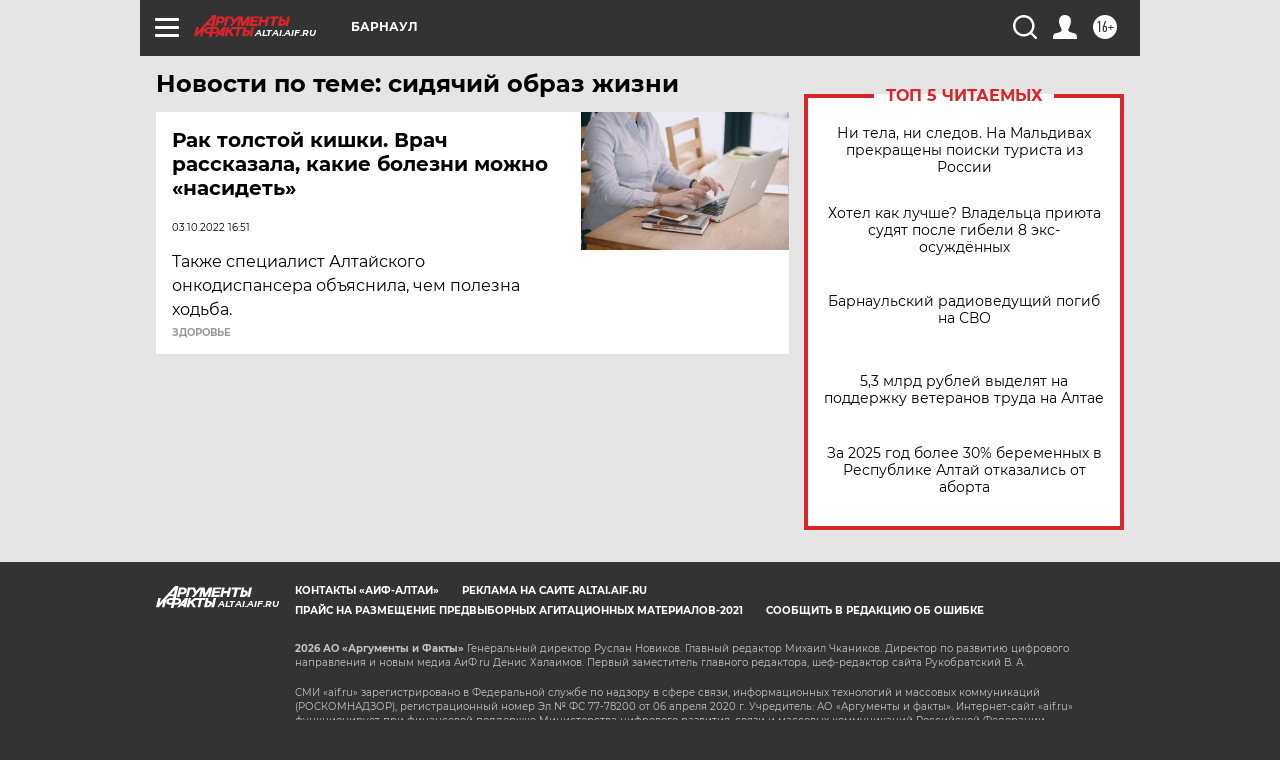

--- FILE ---
content_type: text/html
request_url: https://tns-counter.ru/nc01a**R%3Eundefined*aif_ru/ru/UTF-8/tmsec=aif_ru/580404017***
body_size: -73
content:
76AF751B697A8828X1769637928:76AF751B697A8828X1769637928